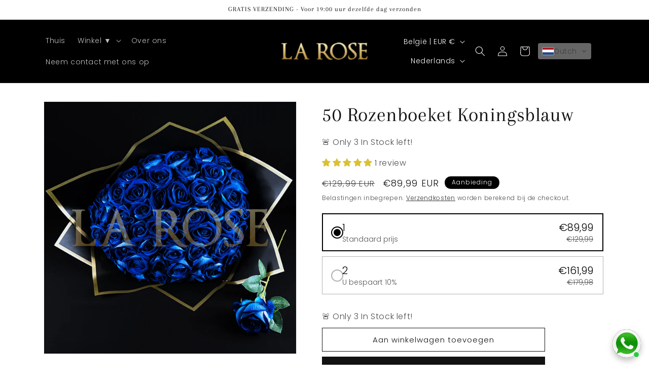

--- FILE ---
content_type: text/json
request_url: https://conf.config-security.com/model
body_size: 86
content:
{"title":"recommendation AI model (keras)","structure":"release_id=0x34:79:30:4b:64:78:30:77:3e:5f:4f:6e:62:49:4b:77:72:3d:47:59:25:34:3b:70:28:36:40:46:4b;keras;csasksps91pv20cggl5n2dnd7q1pioz7hvad0294fflkc53q9kn94bdu6aprkmlsmwrwa0vb","weights":"../weights/3479304b.h5","biases":"../biases/3479304b.h5"}